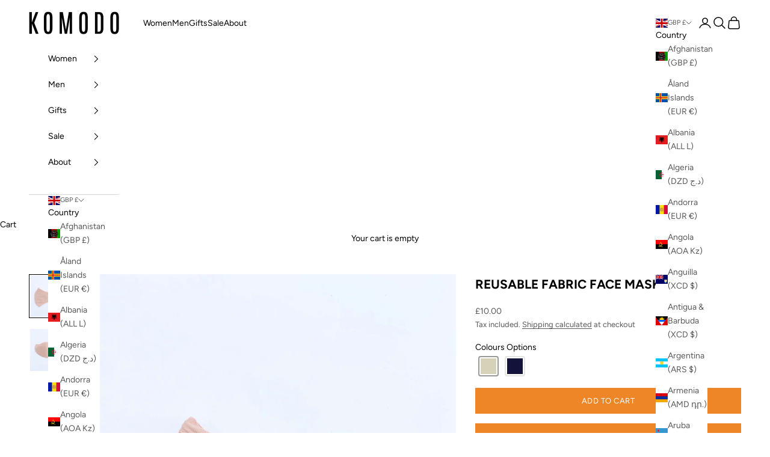

--- FILE ---
content_type: application/javascript
request_url: https://cdn.salesfire.co.uk/code/shopify/8634804.js
body_size: 5500
content:
if(window.__sf){window.console&&console.log('Salesfire is already loaded!');}
window.__sf=window.__sf||(function(){var config={"debug":false,"site":{"uuid":"02b7dfac-c096-4c55-af3a-bb8effa75f16","domain":"komodo.co.uk","version":null},"tracking":{"type":"snowplow","collector":"thrift","namespace":"sfanalytics","endpoint":"live.smartmetrics.co.uk","tracking_id":"02b7dfac-c096-4c55-af3a-bb8effa75f16","industry":"1cadfa90-b79d-4ac7-ae94-208d0a5f58a4","listeners":[]},"emails":{"endpoint":"https:\/\/hit.salesfire.co.uk\/emails"},"splittests":{"endpoint":"https:\/\/hit.salesfire.co.uk\/tests"},"geo":{"endpoint":"https:\/\/hit.salesfire.co.uk\/geo"},"data":{"endpoint":"https:\/\/hit.salesfire.co.uk\/data"},"settings":{"display_in_iframes":false,"voucher_page":null},"basket":{"detectors":[{"type":"selector","pattern":"","decimal":".","selector":".cart-container > .cart_content > form > ul > .cart_subtotal > span > span .money"}]},"chat":{"enabled":true},"digi":{"enabled":true},"campaigns":[{"uuid":"121cf63c-8cfe-431e-9682-9823d267d12e","show_after":false,"impression_tracking":null,"voucher_code":null,"voucher_code_expires_days":2,"tracking_url":null,"tracking_pixel":null,"html":"<head><style type=\"text\/css\">@media screen and (min-width: 1024px) and (max-width: 1099px){.fullscreen-overlay__title{font-size:60px !important}.fullscreen-overlay__subtitle{font-size:40px !important}.fullscreen-overlay__subtitle--smaller{font-size:30px !important}.fullscreen-overlay__text{font-size:16px !important}}@media screen and (min-width: 1100px){.fullscreen-overlay__content{padding-left:70px !important}.fullscreen-overlay__logo,.fullscreen-overlay__terms{left:70px !important}}@media screen and (min-width: 1400px){.fullscreen-overlay__content{padding-left:100px !important}.fullscreen-overlay__logo,.fullscreen-overlay__terms{left:100px !important}}@media screen and (min-width: 1600px){.fullscreen-overlay__content{padding-left:150px !important}.fullscreen-overlay__logo,.fullscreen-overlay__terms{left:150px !important}}<\/style><\/head><body data-new-gr-c-s-check-loaded=\"14.1149.0\" data-gr-ext-installed=\"\"><link rel=\"preload\" data-rel=\"stylesheet\" href=\"https:\/\/fonts.googleapis.com\/css?family=Lato:400|Arimo:400|EB+Garamond:700,400\"><style type=\"text\/css\">body{font-family:'&#039;Lato&#039;, sans-serif';border:none;margin:0;padding:0}*,*:before,*:after{box-sizing:border-box}a,button{transition:filter .3s ease}a:hover,button:hover{filter:brightness(120%);cursor:pointer}<\/style><div style=\"background:rgba(0, 0, 0, .6);bottom:0;left:0;position:fixed;right:0;top:0\" data-trigger=\"dismiss.backdrops\"><\/div><div style=\"display:table;height:100%;padding:0px;position:fixed;width:100%;vertical-align:middle\" data-trigger=\"dismiss.backdrops\"><div style=\"display:table-cell;vertical-align:middle\"><div style=\"background:url(&quot;https:\/\/cdn.salesfire.co.uk\/media\/ac8ead3d-dba1-4e3d-833f-ec34f7681024.jpg&quot;) 50% 50% \/ cover no-repeat rgb(0, 0, 0);box-shadow:rgba(0, 0, 0, 0.3) 0px 0px 6px;border:none;border-radius:0px;font-family:Lato, sans-serif;height:100%;margin-left:auto;margin-right:auto;max-width:none;min-width:376px;padding:0px;position:relative;text-align:start;width:100%;display:block;min-height:0px;max-height:none\" data-trigger=\"nothing\" data-show=\"before\" data-sfgui-font-family=\"Lato\"><a data-trigger=\"dismiss.close\" style=\"background:none rgba(0, 0, 0, 0.47);border-radius:100%;box-shadow:none;color:rgb(255, 255, 255);font-family:Arimo;font-size:30px;font-weight:400;display:block;height:32px;line-height:32px;position:absolute;right:23px;text-align:center;top:23px;width:32px;cursor:pointer;min-width:0px;max-width:none;min-height:0px;max-height:none\" data-sfgui-font-family=\"Arimo\" __ob__=\"[object Object]\">\u00d7<\/a><img class=\"fullscreen-overlay__logo \" style=\"max-width:255px;height:auto;position:absolute;top:40px;left:60px;width:auto;min-width:0px;min-height:0px;max-height:none\" src=\"https:\/\/cdn.salesfire.co.uk\/media\/17d9bd23-b9aa-414a-8faa-5ce0c1b3800f.png\" __ob__=\"[object Object]\"><div style=\"letter-spacing:-0.38em;display:table;height:100%;width:100%\"><div class=\"fullscreen-overlay__content \" style=\"display:table-cell;letter-spacing:0;vertical-align:middle;padding:30px 60px;width:60%;height:100%\"><p class=\"fullscreen-overlay__title \" style=\"font-size:63px;line-height:70px;margin:0px auto;font-family:'EB Garamond';font-weight:700;height:auto;width:auto;min-width:0px;max-width:none;min-height:0px;max-height:none;padding:0px;color:rgb(255, 255, 255)\" data-sfgui-font-family=\"EB Garamond\" __ob__=\"[object Object]\">Are You<br> New Here?<\/p><p class=\"fullscreen-overlay__title \" style=\"font-size:49px;margin:20px 0px 0px;text-align:left;font-family:'EB Garamond';height:auto;width:auto;min-width:0px;max-width:none;min-height:0px;max-height:none;font-weight:400;padding:0px;color:rgb(255, 255, 255)\" data-sfgui-font-family=\"EB Garamond\" __ob__=\"[object Object]\">Enjoy&nbsp;<strong>10% Off<\/strong><\/p><p class=\"fullscreen-overlay__subtitle \" style=\"font-size:40px;margin:-5px 0px 35px;text-align:left;font-family:'EB Garamond';height:auto;width:auto;min-width:0px;max-width:none;min-height:0px;max-height:none;font-weight:400;padding:0px;color:rgb(255, 255, 255)\" data-sfgui-font-family=\"EB Garamond\" __ob__=\"[object Object]\">Your First Order<\/p><button data-trigger=\"action.step\" data-step=\"2\" style=\"font-family:'EB Garamond';background:rgb(255, 255, 255);color:rgb(0, 0, 0);border:none;display:inline-block;font-size:17px;font-weight:400;padding:20px 60px;text-align:center;height:auto;width:auto;min-width:0px;max-width:none;min-height:0px;max-height:none;margin:0px auto;border-radius:0px\" data-sfgui-font-family=\"EB Garamond\" __ob__=\"[object Object]\">YES, CONTINUE<\/button><\/div><div style=\"display:inline-block;letter-spacing:0;vertical-align:middle;width:100%\"><div style=\"height:100%\"><\/div><\/div><\/div><\/div><div style=\"background:url(&quot;https:\/\/cdn.salesfire.co.uk\/media\/ac8ead3d-dba1-4e3d-833f-ec34f7681024.jpg&quot;) 50% 50% \/ cover no-repeat rgb(0, 0, 0);box-shadow:rgba(0, 0, 0, 0.3) 0px 0px 6px;border:none;border-radius:0px;display:none;font-family:Lato, sans-serif;height:100%;margin-left:auto;margin-right:auto;max-width:none;min-width:376px;padding:0px;position:relative;text-align:start;width:100%;min-height:0px;max-height:none\" data-trigger=\"nothing\" data-show=\"2\" data-sfgui-font-family=\"Lato\"><a data-trigger=\"dismiss.close\" style=\"background:none rgba(0, 0, 0, 0.5);border-radius:100%;box-shadow:none;color:rgb(255, 255, 255);font-family:Arimo;font-size:30px;font-weight:400;display:block;height:32px;line-height:32px;position:absolute;right:23px;text-align:center;top:23px;width:32px;cursor:pointer;min-width:0px;max-width:none;min-height:0px;max-height:none\" data-sfgui-font-family=\"Arimo\" __ob__=\"[object Object]\">\u00d7<\/a><img class=\"fullscreen-overlay__logo \" style=\"max-width:255px;height:auto;position:absolute;top:40px;left:60px;width:auto;min-width:0px;min-height:0px;max-height:none\" src=\"https:\/\/cdn.salesfire.co.uk\/media\/17d9bd23-b9aa-414a-8faa-5ce0c1b3800f.png\" __ob__=\"[object Object]\"><div style=\"letter-spacing:-0.38em;display:table;height:100%;width:100%\"><div class=\"fullscreen-overlay__content \" style=\"display:table-cell;letter-spacing:0;vertical-align:middle;padding:30px 60px;width:50%;height:100%\"><p class=\"fullscreen-overlay__title \" style=\"font-size:50px;margin:0px;height:auto;width:auto;min-width:0px;max-width:none;min-height:0px;max-height:none;font-family:'EB Garamond';font-weight:700;padding:0px;color:rgb(255, 255, 255)\" data-sfgui-font-family=\"EB Garamond\" __ob__=\"[object Object]\">10% OFF<\/p><p class=\"fullscreen-overlay__subtitle--smaller \" style=\"font-size:38px;line-height:45px;margin:0px;text-align:left;height:auto;width:auto;min-width:0px;max-width:none;min-height:0px;max-height:none;font-family:'EB Garamond';font-weight:400;color:rgb(255, 255, 255)\" data-sfgui-font-family=\"EB Garamond\" __ob__=\"[object Object]\">When You Join Our<br> Mailing List Below<\/p><p class=\"fullscreen-overlay__text \" style=\"font-size:21px;line-height:25px;margin:30px 0px;text-align:left;height:auto;width:auto;min-width:0px;max-width:none;min-height:0px;max-height:none;font-family:'EB Garamond';padding:0px;color:rgb(255, 255, 255)\" data-sfgui-font-family=\"EB Garamond\" __ob__=\"[object Object]\">Enter your email address and we'll send<br> your exclusive <strong>10% off code<\/strong> to your inbox.<\/p><form data-trigger=\"action.step\" data-step=\"4\" data-url=\"[CURRENT_URL]\" style=\"margin:0\" __ob__=\"[object Object]\"><input type=\"email\" name=\"email\" data-validation=\"email\" style=\"font-family:'EB Garamond';background:rgb(255, 255, 255);border:none;box-shadow:none;color:rgb(127, 127, 127);display:block;font-size:17px;font-weight:400;line-height:23px;margin:0px 0px 25px;padding:18px 27px;max-width:515px;width:100%;height:auto;min-width:0px;min-height:0px;max-height:none\" placeholder=\"Enter email address\" data-sfgui-font-family=\"EB Garamond\" __ob__=\"[object Object]\"><button style=\"font-family:'EB Garamond';background:rgb(255, 255, 255);color:rgb(0, 0, 0);border:none;display:inline-block;font-size:17px;font-weight:400;padding:20px 60px;text-align:center;height:auto;width:auto;min-width:0px;max-width:none;min-height:0px;max-height:none;margin:0px auto\" data-sfgui-font-family=\"EB Garamond\" __ob__=\"[object Object]\">SUBMIT<\/button><a data-trigger=\"dismiss\" style=\"font-family:'EB Garamond';margin-left:25px;color:rgb(255, 255, 255);display:inline-block;vertical-align:initial;text-decoration:underline;height:auto;width:auto;min-width:0px;max-width:none;min-height:0px;max-height:none;font-weight:400\" data-sfgui-font-family=\"EB Garamond\" __ob__=\"[object Object]\">Decline offer<\/a><\/form><p class=\"fullscreen-overlay__terms \" style=\"font-size:11px;position:absolute;bottom:25px;left:60px;text-align:left;font-family:'EB Garamond';height:auto;width:auto;min-width:0px;max-width:none;min-height:0px;max-height:none;font-weight:400;color:rgb(255, 255, 255)\" data-sfgui-font-family=\"EB Garamond\" __ob__=\"[object Object]\">To see how we process your data view our <u><a href=\"https:\/\/www.komodo.co.uk\/pages\/privacy-policy\" target=\"_blank\">Privacy Policy<\/a><\/u><\/p><\/div><div style=\"display:inline-block;letter-spacing:0;vertical-align:middle;width:100%\"><div style=\"height:100%\"><\/div><\/div><\/div><\/div><div style=\"background:url(&quot;https:\/\/cdn.salesfire.co.uk\/media\/ac8ead3d-dba1-4e3d-833f-ec34f7681024.jpg&quot;) 50% 50% \/ cover no-repeat rgb(0, 0, 0);box-shadow:rgba(0, 0, 0, 0.3) 0px 0px 6px;border:none;border-radius:0px;display:none;font-family:Lato, sans-serif;height:100%;margin-left:auto;margin-right:auto;max-width:none;min-width:376px;padding:0px;position:relative;text-align:start;width:100%;min-height:0px;max-height:none\" data-trigger=\"nothing\" data-show=\"4\" data-sfgui-font-family=\"Lato\"><a data-trigger=\"dismiss.close\" style=\"background:none rgba(0, 0, 0, 0.5);border-radius:100%;box-shadow:none;color:rgb(255, 255, 255);font-family:Arimo;font-size:30px;font-weight:400;display:block;height:32px;line-height:32px;position:absolute;right:23px;text-align:center;top:23px;width:32px;cursor:pointer;min-width:0px;max-width:none;min-height:0px;max-height:none\" data-sfgui-font-family=\"Arimo\" __ob__=\"[object Object]\">\u00d7<\/a><img class=\"fullscreen-overlay__logo \" style=\"max-width:255px;height:auto;position:absolute;top:40px;left:60px;width:auto;min-width:0px;min-height:0px;max-height:none\" src=\"https:\/\/cdn.salesfire.co.uk\/media\/17d9bd23-b9aa-414a-8faa-5ce0c1b3800f.png\" __ob__=\"[object Object]\"><div style=\"letter-spacing:-0.38em;display:table;height:100%;width:100%\"><div class=\"fullscreen-overlay__content \" style=\"display:table-cell;letter-spacing:0;vertical-align:middle;padding:30px 60px;width:50%;height:100%\"><p class=\"fullscreen-overlay__title \" style=\"font-size:50px;margin:0px;height:auto;width:auto;min-width:0px;max-width:none;min-height:0px;max-height:none;font-family:'EB Garamond';font-weight:700;padding:0px;color:rgb(255, 255, 255)\" __ob__=\"[object Object]\" data-sfgui-font-family=\"EB Garamond\">10% OFF<\/p><p class=\"fullscreen-overlay__subtitle--smaller \" style=\"font-size:38px;line-height:45px;margin:0px;text-align:left;height:auto;width:auto;min-width:0px;max-width:none;min-height:0px;max-height:none;font-family:'EB Garamond';font-weight:400;color:rgb(255, 255, 255)\" __ob__=\"[object Object]\" data-sfgui-font-family=\"EB Garamond\">When You Join Our<br> Mailing List Below<\/p><p class=\"fullscreen-overlay__text \" style=\"font-size:21px;line-height:25px;margin:30px 0px;text-align:left;height:auto;width:auto;min-width:0px;max-width:none;min-height:0px;max-height:none;font-family:'EB Garamond';padding:0px;color:rgb(255, 255, 255)\" data-sfgui-font-family=\"EB Garamond\" __ob__=\"[object Object]\">Enter your mobile number and we'll send<br> your exclusive <strong>10% off code<\/strong> to your inbox.<\/p><form data-trigger=\"action.step\" data-step=\"5\" data-url=\"[CURRENT_URL]\" style=\"margin:0\" __ob__=\"[object Object]\"><input type=\"tel\" name=\"mobile_number\" data-validation=\"phone\" style=\"font-family:'EB Garamond';background:rgb(255, 255, 255);border:none;box-shadow:none;color:rgb(127, 127, 127);display:block;font-size:17px;font-weight:400;line-height:23px;margin:0px 0px 25px;padding:18px 27px;max-width:515px;width:100%;height:auto;min-width:0px;min-height:0px;max-height:none\" placeholder=\"(+44) Enter mobile number\" data-sfgui-font-family=\"EB Garamond\" __ob__=\"[object Object]\" data-type=\"phone\" autocomplete=\"tel\"><button style=\"font-family:'EB Garamond';background:rgb(255, 255, 255);color:rgb(0, 0, 0);border:none;display:inline-block;font-size:17px;font-weight:400;padding:20px 60px;text-align:center;height:auto;width:auto;min-width:0px;max-width:none;min-height:0px;max-height:none;margin:0px auto\" data-sfgui-font-family=\"EB Garamond\" __ob__=\"[object Object]\">SUBMIT<\/button><a data-trigger=\"action.step\" style=\"font-family:'EB Garamond';margin-left:25px;color:rgb(255, 255, 255);display:inline-block;vertical-align:initial;text-decoration:underline;height:auto;width:auto;min-width:0px;max-width:none;min-height:0px;max-height:none;font-weight:400\" data-sfgui-font-family=\"EB Garamond\" __ob__=\"[object Object]\" data-url=\"[CURRENT_URL]\" data-step=\"5\">Decline offer<\/a><\/form><p class=\"fullscreen-overlay__terms \" style=\"font-size:11px;position:absolute;bottom:25px;left:60px;text-align:left;font-family:'EB Garamond';height:auto;width:auto;min-width:0px;max-width:none;min-height:0px;max-height:none;font-weight:400;color:rgb(255, 255, 255)\" data-sfgui-font-family=\"EB Garamond\" __ob__=\"[object Object]\">To see how we process your data view our <a href=\"https:\/\/www.komodo.co.uk\/pages\/privacy-policy\" style=\"color:inherit\" target=\"_blank\"><u>Privacy Policy<\/u><\/a><\/p><\/div><div style=\"display:inline-block;letter-spacing:0;vertical-align:middle;width:100%\"><div style=\"height:100%\"><\/div><\/div><\/div><\/div><div style=\"background:url(&quot;https:\/\/cdn.salesfire.co.uk\/media\/ac8ead3d-dba1-4e3d-833f-ec34f7681024.jpg&quot;) 50% 50% \/ cover no-repeat rgb(0, 0, 0);box-shadow:rgba(0, 0, 0, 0.3) 0px 0px 6px;border:none;border-radius:0px;display:none;font-family:Lato, sans-serif;height:100%;margin-left:auto;margin-right:auto;max-width:none;min-width:376px;padding:0px;position:relative;text-align:start;width:100%;min-height:0px;max-height:none\" data-trigger=\"nothing\" data-show=\"5\" data-sfgui-font-family=\"Lato\"><a data-trigger=\"dismiss.close\" style=\"background:none rgba(0, 0, 0, 0.5);border-radius:100%;box-shadow:none;color:rgb(255, 255, 255);font-family:Arimo;font-size:30px;font-weight:400;display:block;height:32px;line-height:32px;position:absolute;right:23px;text-align:center;top:23px;width:32px;cursor:pointer;min-width:0px;max-width:none;min-height:0px;max-height:none\" data-sfgui-font-family=\"Arimo\" __ob__=\"[object Object]\">\u00d7<\/a><img class=\"fullscreen-overlay__logo \" style=\"max-width:255px;height:auto;position:absolute;top:40px;left:60px;width:auto;min-width:0px;min-height:0px;max-height:none\" src=\"https:\/\/cdn.salesfire.co.uk\/media\/17d9bd23-b9aa-414a-8faa-5ce0c1b3800f.png\" __ob__=\"[object Object]\"><div style=\"letter-spacing:-0.38em;display:table;height:100%;width:100%\"><div class=\"fullscreen-overlay__content \" style=\"display:table-cell;letter-spacing:0;vertical-align:middle;padding:30px 60px;width:50%;height:100%\"><p class=\"fullscreen-overlay__title \" style=\"color:rgb(255, 255, 255);font-size:80px;margin:0px auto 10px;height:auto;width:auto;min-width:0px;max-width:none;min-height:0px;max-height:none;font-family:'EB Garamond';font-weight:700;padding:0px\" __ob__=\"[object Object]\" data-sfgui-font-family=\"EB Garamond\">Thank You<\/p><p class=\"fullscreen-overlay__text \" style=\"font-size:25px;line-height:25px;margin:0px 0px 35px;text-align:left;font-family:'EB Garamond';height:auto;width:auto;min-width:0px;max-width:none;min-height:0px;max-height:none;font-weight:400;padding:0px;color:rgb(255, 255, 255)\" data-sfgui-font-family=\"EB Garamond\" __ob__=\"[object Object]\">ENJOY 10% OFF YOUR FIRST ORDER<\/p><button data-trigger=\"nothing\" style=\"font-family:'EB Garamond';background:rgb(255, 255, 255);color:rgb(0, 0, 0);border:3px solid rgba(0, 0, 0, 0);display:inline-block;font-size:17px;font-weight:400;padding:20px 60px;text-align:center;height:auto;width:auto;min-width:0px;max-width:none;min-height:0px;max-height:none;margin:0px auto\" data-sfgui-font-family=\"EB Garamond\" __ob__=\"[object Object]\" data-url=\"[CURRENT_URL]\"><strong>HELLO10<\/strong><\/button><div style=\"display:inline-block;letter-spacing:0;min-height:30px\" class=\" sfgui-can-have-children sfgui-editable \"><\/div><button data-trigger=\"action.url\" class=\" sfgui-editable \" style=\"height:71px;width:186px;min-width:0px;max-width:none;min-height:0px;max-height:none;font-family:'EB Garamond';position:relative;top:80px;right:auto;bottom:auto;left:-190px;z-index:9;border-radius:0px;font-size:17px;border:1.875px outset rgba(118, 118, 118, 0)\" data-url=\"[CURRENT_URL]\" __ob__=\"[object Object]\" data-sfgui-font-family=\"EB Garamond\">CONTINUE SHOPPING<\/button><\/div><div style=\"display:inline-block;letter-spacing:0;vertical-align:middle;width:100%\"><div style=\"height:100%\"><\/div><\/div><\/div><\/div><\/div><\/div><grammarly-desktop-integration data-grammarly-shadow-root=\"true\"><\/grammarly-desktop-integration><\/body>","test":null,"rules":[{"type":"frequency","properties":{"reset":30,"reset_unit":"days","per_user":2,"per_session":1,"group":"individual"}},{"type":"trigger_immediate","properties":{"enabled":1}},{"type":"behaviour","properties":{"context":"site","min_seconds":3,"min_pages":2}},{"type":"devices","properties":{"devices":["desktop"]}},{"type":"visitor_types","properties":{"types":["new"]}}],"digi_campaign_uuid":"8ea6a7a3-8166-454a-a4b8-1f53e9eb6ffa"},{"uuid":"dd0aa455-da12-43f8-a8aa-f5e03d756207","show_after":false,"impression_tracking":null,"voucher_code":null,"voucher_code_expires_days":2,"tracking_url":null,"tracking_pixel":null,"html":"<head><style type=\"text\/css\">@media screen and (min-width: 1024px) and (max-width: 1099px){.fullscreen-overlay__title{font-size:60px !important}.fullscreen-overlay__subtitle{font-size:40px !important}.fullscreen-overlay__subtitle--smaller{font-size:30px !important}.fullscreen-overlay__text{font-size:16px !important}}@media screen and (min-width: 1100px){.fullscreen-overlay__content{padding-left:70px !important}.fullscreen-overlay__logo,.fullscreen-overlay__terms{left:70px !important}}@media screen and (min-width: 1400px){.fullscreen-overlay__content{padding-left:100px !important}.fullscreen-overlay__logo,.fullscreen-overlay__terms{left:100px !important}}@media screen and (min-width: 1600px){.fullscreen-overlay__content{padding-left:150px !important}.fullscreen-overlay__logo,.fullscreen-overlay__terms{left:150px !important}}<\/style><\/head><body data-new-gr-c-s-check-loaded=\"14.1149.0\" data-gr-ext-installed=\"\"><link rel=\"preload\" data-rel=\"stylesheet\" href=\"https:\/\/fonts.googleapis.com\/css?family=Lato:400|Arimo:400|EB+Garamond:700,400\"><style type=\"text\/css\">body{font-family:'&#039;Lato&#039;, sans-serif';border:none;margin:0;padding:0}*,*:before,*:after{box-sizing:border-box}a,button{transition:filter .3s ease}a:hover,button:hover{filter:brightness(120%);cursor:pointer}<\/style><div style=\"background:rgba(0, 0, 0, .6);bottom:0;left:0;position:fixed;right:0;top:0\" data-trigger=\"dismiss.backdrops\"><\/div><div style=\"display:table;height:100%;padding:0px;position:fixed;width:100%;vertical-align:middle\" data-trigger=\"dismiss.backdrops\"><div style=\"display:table-cell;vertical-align:middle\"><div style=\"background:url(&quot;https:\/\/cdn.salesfire.co.uk\/media\/ac8ead3d-dba1-4e3d-833f-ec34f7681024.jpg&quot;) 50% 50% \/ cover no-repeat rgb(0, 0, 0);box-shadow:rgba(0, 0, 0, 0.3) 0px 0px 6px;border:none;border-radius:0px;font-family:Lato, sans-serif;height:100%;margin-left:auto;margin-right:auto;max-width:none;min-width:376px;padding:0px;position:relative;text-align:start;width:100%;display:block;min-height:0px;max-height:none\" data-trigger=\"nothing\" data-show=\"before\" data-sfgui-font-family=\"Lato\"><a data-trigger=\"dismiss.close\" style=\"background:none rgba(0, 0, 0, 0.47);border-radius:100%;box-shadow:none;color:rgb(255, 255, 255);font-family:Arimo;font-size:30px;font-weight:400;display:block;height:32px;line-height:32px;position:absolute;right:23px;text-align:center;top:23px;width:32px;cursor:pointer;min-width:0px;max-width:none;min-height:0px;max-height:none\" data-sfgui-font-family=\"Arimo\" __ob__=\"[object Object]\">\u00d7<\/a><img class=\"fullscreen-overlay__logo \" style=\"max-width:255px;height:auto;position:absolute;top:40px;left:60px;width:auto;min-width:0px;min-height:0px;max-height:none\" src=\"https:\/\/cdn.salesfire.co.uk\/media\/17d9bd23-b9aa-414a-8faa-5ce0c1b3800f.png\" __ob__=\"[object Object]\"><div style=\"letter-spacing:-0.38em;display:table;height:100%;width:100%\"><div class=\"fullscreen-overlay__content \" style=\"display:table-cell;letter-spacing:0;vertical-align:middle;padding:30px 60px;width:60%;height:100%\"><p class=\"fullscreen-overlay__title \" style=\"font-size:63px;line-height:70px;margin:0px auto;font-family:'EB Garamond';font-weight:700;height:auto;width:auto;min-width:0px;max-width:none;min-height:0px;max-height:none;padding:0px;color:rgb(255, 255, 255)\" data-sfgui-font-family=\"EB Garamond\" __ob__=\"[object Object]\">Are You<br> New Here?<\/p><p class=\"fullscreen-overlay__title \" style=\"font-size:49px;margin:20px 0px 0px;text-align:left;font-family:'EB Garamond';height:auto;width:auto;min-width:0px;max-width:none;min-height:0px;max-height:none;font-weight:400;padding:0px;color:rgb(255, 255, 255)\" data-sfgui-font-family=\"EB Garamond\" __ob__=\"[object Object]\">Enjoy&nbsp;<strong>10% Off<\/strong><\/p><p class=\"fullscreen-overlay__subtitle \" style=\"font-size:40px;margin:-5px 0px 35px;text-align:left;font-family:'EB Garamond';height:auto;width:auto;min-width:0px;max-width:none;min-height:0px;max-height:none;font-weight:400;padding:0px;color:rgb(255, 255, 255)\" data-sfgui-font-family=\"EB Garamond\" __ob__=\"[object Object]\">Your First Order<\/p><button data-trigger=\"action.step\" data-step=\"2\" style=\"font-family:'EB Garamond';background:rgb(255, 255, 255);color:rgb(0, 0, 0);border:none;display:inline-block;font-size:17px;font-weight:400;padding:20px 60px;text-align:center;height:auto;width:auto;min-width:0px;max-width:none;min-height:0px;max-height:none;margin:0px auto;border-radius:0px\" data-sfgui-font-family=\"EB Garamond\" __ob__=\"[object Object]\">YES, CONTINUE<\/button><\/div><div style=\"display:inline-block;letter-spacing:0;vertical-align:middle;width:100%\"><div style=\"height:100%\"><\/div><\/div><\/div><\/div><div style=\"background:url(&quot;https:\/\/cdn.salesfire.co.uk\/media\/ac8ead3d-dba1-4e3d-833f-ec34f7681024.jpg&quot;) 50% 50% \/ cover no-repeat rgb(0, 0, 0);box-shadow:rgba(0, 0, 0, 0.3) 0px 0px 6px;border:none;border-radius:0px;display:none;font-family:Lato, sans-serif;height:100%;margin-left:auto;margin-right:auto;max-width:none;min-width:376px;padding:0px;position:relative;text-align:start;width:100%;min-height:0px;max-height:none\" data-trigger=\"nothing\" data-show=\"2\" data-sfgui-font-family=\"Lato\"><a data-trigger=\"dismiss.close\" style=\"background:none rgba(0, 0, 0, 0.5);border-radius:100%;box-shadow:none;color:rgb(255, 255, 255);font-family:Arimo;font-size:30px;font-weight:400;display:block;height:32px;line-height:32px;position:absolute;right:23px;text-align:center;top:23px;width:32px;cursor:pointer;min-width:0px;max-width:none;min-height:0px;max-height:none\" data-sfgui-font-family=\"Arimo\" __ob__=\"[object Object]\">\u00d7<\/a><img class=\"fullscreen-overlay__logo \" style=\"max-width:255px;height:auto;position:absolute;top:40px;left:60px;width:auto;min-width:0px;min-height:0px;max-height:none\" src=\"https:\/\/cdn.salesfire.co.uk\/media\/17d9bd23-b9aa-414a-8faa-5ce0c1b3800f.png\" __ob__=\"[object Object]\"><div style=\"letter-spacing:-0.38em;display:table;height:100%;width:100%\"><div class=\"fullscreen-overlay__content \" style=\"display:table-cell;letter-spacing:0;vertical-align:middle;padding:30px 60px;width:50%;height:100%\"><p class=\"fullscreen-overlay__title \" style=\"font-size:50px;margin:0px;height:auto;width:auto;min-width:0px;max-width:none;min-height:0px;max-height:none;font-family:'EB Garamond';font-weight:700;padding:0px;color:rgb(255, 255, 255)\" data-sfgui-font-family=\"EB Garamond\" __ob__=\"[object Object]\">10% OFF<\/p><p class=\"fullscreen-overlay__subtitle--smaller \" style=\"font-size:38px;line-height:45px;margin:0px;text-align:left;height:auto;width:auto;min-width:0px;max-width:none;min-height:0px;max-height:none;font-family:'EB Garamond';font-weight:400;color:rgb(255, 255, 255)\" data-sfgui-font-family=\"EB Garamond\" __ob__=\"[object Object]\">When You Join Our<br> Mailing List Below<\/p><p class=\"fullscreen-overlay__text \" style=\"font-size:21px;line-height:25px;margin:30px 0px;text-align:left;height:auto;width:auto;min-width:0px;max-width:none;min-height:0px;max-height:none;font-family:'EB Garamond';padding:0px;color:rgb(255, 255, 255)\" data-sfgui-font-family=\"EB Garamond\" __ob__=\"[object Object]\">Enter your email address and we'll send<br> your exclusive <strong>10% off code<\/strong> to your inbox.<\/p><form data-trigger=\"action.step\" data-step=\"4\" data-url=\"[CURRENT_URL]\" style=\"margin:0\" __ob__=\"[object Object]\"><input type=\"email\" name=\"email\" data-validation=\"email\" style=\"font-family:'EB Garamond';background:rgb(255, 255, 255);border:none;box-shadow:none;color:rgb(127, 127, 127);display:block;font-size:17px;font-weight:400;line-height:23px;margin:0px 0px 25px;padding:18px 27px;max-width:515px;width:100%;height:auto;min-width:0px;min-height:0px;max-height:none\" placeholder=\"Enter email address\" data-sfgui-font-family=\"EB Garamond\" __ob__=\"[object Object]\"><button style=\"font-family:'EB Garamond';background:rgb(255, 255, 255);color:rgb(0, 0, 0);border:none;display:inline-block;font-size:17px;font-weight:400;padding:20px 60px;text-align:center;height:auto;width:auto;min-width:0px;max-width:none;min-height:0px;max-height:none;margin:0px auto\" data-sfgui-font-family=\"EB Garamond\" __ob__=\"[object Object]\">SUBMIT<\/button><a data-trigger=\"dismiss\" style=\"font-family:'EB Garamond';margin-left:25px;color:rgb(255, 255, 255);display:inline-block;vertical-align:initial;text-decoration:underline;height:auto;width:auto;min-width:0px;max-width:none;min-height:0px;max-height:none;font-weight:400\" data-sfgui-font-family=\"EB Garamond\" __ob__=\"[object Object]\">Decline offer<\/a><\/form><p class=\"fullscreen-overlay__terms \" style=\"font-size:11px;position:absolute;bottom:25px;left:60px;text-align:left;font-family:'EB Garamond';height:auto;width:auto;min-width:0px;max-width:none;min-height:0px;max-height:none;font-weight:400;color:rgb(255, 255, 255)\" data-sfgui-font-family=\"EB Garamond\" __ob__=\"[object Object]\">To see how we process your data view our <u><a href=\"https:\/\/www.komodo.co.uk\/pages\/privacy-policy\" target=\"_blank\">Privacy Policy<\/a><\/u><\/p><\/div><div style=\"display:inline-block;letter-spacing:0;vertical-align:middle;width:100%\"><div style=\"height:100%\"><\/div><\/div><\/div><\/div><div style=\"background:url(&quot;https:\/\/cdn.salesfire.co.uk\/media\/ac8ead3d-dba1-4e3d-833f-ec34f7681024.jpg&quot;) 50% 50% \/ cover no-repeat rgb(0, 0, 0);box-shadow:rgba(0, 0, 0, 0.3) 0px 0px 6px;border:none;border-radius:0px;display:none;font-family:Lato, sans-serif;height:100%;margin-left:auto;margin-right:auto;max-width:none;min-width:376px;padding:0px;position:relative;text-align:start;width:100%;min-height:0px;max-height:none\" data-trigger=\"nothing\" data-show=\"4\" data-sfgui-font-family=\"Lato\"><a data-trigger=\"dismiss.close\" style=\"background:none rgba(0, 0, 0, 0.5);border-radius:100%;box-shadow:none;color:rgb(255, 255, 255);font-family:Arimo;font-size:30px;font-weight:400;display:block;height:32px;line-height:32px;position:absolute;right:23px;text-align:center;top:23px;width:32px;cursor:pointer;min-width:0px;max-width:none;min-height:0px;max-height:none\" data-sfgui-font-family=\"Arimo\" __ob__=\"[object Object]\">\u00d7<\/a><img class=\"fullscreen-overlay__logo \" style=\"max-width:255px;height:auto;position:absolute;top:40px;left:60px;width:auto;min-width:0px;min-height:0px;max-height:none\" src=\"https:\/\/cdn.salesfire.co.uk\/media\/17d9bd23-b9aa-414a-8faa-5ce0c1b3800f.png\" __ob__=\"[object Object]\"><div style=\"letter-spacing:-0.38em;display:table;height:100%;width:100%\"><div class=\"fullscreen-overlay__content \" style=\"display:table-cell;letter-spacing:0;vertical-align:middle;padding:30px 60px;width:50%;height:100%\"><p class=\"fullscreen-overlay__title \" style=\"font-size:50px;margin:0px;height:auto;width:auto;min-width:0px;max-width:none;min-height:0px;max-height:none;font-family:'EB Garamond';font-weight:700;padding:0px;color:rgb(255, 255, 255)\" __ob__=\"[object Object]\" data-sfgui-font-family=\"EB Garamond\">10% OFF<\/p><p class=\"fullscreen-overlay__subtitle--smaller \" style=\"font-size:38px;line-height:45px;margin:0px;text-align:left;height:auto;width:auto;min-width:0px;max-width:none;min-height:0px;max-height:none;font-family:'EB Garamond';font-weight:400;color:rgb(255, 255, 255)\" __ob__=\"[object Object]\" data-sfgui-font-family=\"EB Garamond\">When You Join Our<br> Mailing List Below<\/p><p class=\"fullscreen-overlay__text \" style=\"font-size:21px;line-height:25px;margin:30px 0px;text-align:left;height:auto;width:auto;min-width:0px;max-width:none;min-height:0px;max-height:none;font-family:'EB Garamond';padding:0px;color:rgb(255, 255, 255)\" data-sfgui-font-family=\"EB Garamond\" __ob__=\"[object Object]\">Enter your mobile number and we'll send<br> your exclusive <strong>10% off code<\/strong> to your inbox.<\/p><form data-trigger=\"action.step\" data-step=\"5\" data-url=\"[CURRENT_URL]\" style=\"margin:0\" __ob__=\"[object Object]\"><input type=\"tel\" name=\"mobile_number\" data-validation=\"phone\" style=\"font-family:'EB Garamond';background:rgb(255, 255, 255);border:none;box-shadow:none;color:rgb(127, 127, 127);display:block;font-size:17px;font-weight:400;line-height:23px;margin:0px 0px 25px;padding:18px 27px;max-width:515px;width:100%;height:auto;min-width:0px;min-height:0px;max-height:none\" placeholder=\"(+44) Enter mobile number\" data-sfgui-font-family=\"EB Garamond\" __ob__=\"[object Object]\" data-type=\"phone\" autocomplete=\"tel\"><button style=\"font-family:'EB Garamond';background:rgb(255, 255, 255);color:rgb(0, 0, 0);border:none;display:inline-block;font-size:17px;font-weight:400;padding:20px 60px;text-align:center;height:auto;width:auto;min-width:0px;max-width:none;min-height:0px;max-height:none;margin:0px auto\" data-sfgui-font-family=\"EB Garamond\" __ob__=\"[object Object]\">SUBMIT<\/button><a data-trigger=\"action.step\" style=\"font-family:'EB Garamond';margin-left:25px;color:rgb(255, 255, 255);display:inline-block;vertical-align:initial;text-decoration:underline;height:auto;width:auto;min-width:0px;max-width:none;min-height:0px;max-height:none;font-weight:400\" data-sfgui-font-family=\"EB Garamond\" __ob__=\"[object Object]\" data-url=\"[CURRENT_URL]\" data-step=\"5\">Decline offer<\/a><\/form><p class=\"fullscreen-overlay__terms \" style=\"font-size:11px;position:absolute;bottom:25px;left:60px;text-align:left;font-family:'EB Garamond';height:auto;width:auto;min-width:0px;max-width:none;min-height:0px;max-height:none;font-weight:400;color:rgb(255, 255, 255)\" data-sfgui-font-family=\"EB Garamond\" __ob__=\"[object Object]\">To see how we process your data view our <a href=\"https:\/\/www.komodo.co.uk\/pages\/privacy-policy\" style=\"color:inherit\" target=\"_blank\"><u>Privacy Policy<\/u><\/a><\/p><\/div><div style=\"display:inline-block;letter-spacing:0;vertical-align:middle;width:100%\"><div style=\"height:100%\"><\/div><\/div><\/div><\/div><div style=\"background:url(&quot;https:\/\/cdn.salesfire.co.uk\/media\/ac8ead3d-dba1-4e3d-833f-ec34f7681024.jpg&quot;) 50% 50% \/ cover no-repeat rgb(0, 0, 0);box-shadow:rgba(0, 0, 0, 0.3) 0px 0px 6px;border:none;border-radius:0px;display:none;font-family:Lato, sans-serif;height:100%;margin-left:auto;margin-right:auto;max-width:none;min-width:376px;padding:0px;position:relative;text-align:start;width:100%;min-height:0px;max-height:none\" data-trigger=\"nothing\" data-show=\"5\" data-sfgui-font-family=\"Lato\"><a data-trigger=\"dismiss.close\" style=\"background:none rgba(0, 0, 0, 0.5);border-radius:100%;box-shadow:none;color:rgb(255, 255, 255);font-family:Arimo;font-size:30px;font-weight:400;display:block;height:32px;line-height:32px;position:absolute;right:23px;text-align:center;top:23px;width:32px;cursor:pointer;min-width:0px;max-width:none;min-height:0px;max-height:none\" data-sfgui-font-family=\"Arimo\" __ob__=\"[object Object]\">\u00d7<\/a><img class=\"fullscreen-overlay__logo \" style=\"max-width:255px;height:auto;position:absolute;top:40px;left:60px;width:auto;min-width:0px;min-height:0px;max-height:none\" src=\"https:\/\/cdn.salesfire.co.uk\/media\/17d9bd23-b9aa-414a-8faa-5ce0c1b3800f.png\" __ob__=\"[object Object]\"><div style=\"letter-spacing:-0.38em;display:table;height:100%;width:100%\"><div class=\"fullscreen-overlay__content \" style=\"display:table-cell;letter-spacing:0;vertical-align:middle;padding:30px 60px;width:50%;height:100%\"><p class=\"fullscreen-overlay__title \" style=\"color:rgb(255, 255, 255);font-size:80px;margin:0px auto 10px;height:auto;width:auto;min-width:0px;max-width:none;min-height:0px;max-height:none;font-family:'EB Garamond';font-weight:700;padding:0px\" __ob__=\"[object Object]\" data-sfgui-font-family=\"EB Garamond\">Thank You<\/p><p class=\"fullscreen-overlay__text \" style=\"font-size:25px;line-height:25px;margin:0px 0px 35px;text-align:left;font-family:'EB Garamond';height:auto;width:auto;min-width:0px;max-width:none;min-height:0px;max-height:none;font-weight:400;padding:0px;color:rgb(255, 255, 255)\" data-sfgui-font-family=\"EB Garamond\" __ob__=\"[object Object]\">ENJOY 10% OFF YOUR FIRST ORDER<\/p><button data-trigger=\"nothing\" style=\"font-family:'EB Garamond';background:rgb(255, 255, 255);color:rgb(0, 0, 0);border:3px solid rgba(0, 0, 0, 0);display:inline-block;font-size:17px;font-weight:400;padding:20px 60px;text-align:center;height:auto;width:auto;min-width:0px;max-width:none;min-height:0px;max-height:none;margin:0px auto\" data-sfgui-font-family=\"EB Garamond\" __ob__=\"[object Object]\" data-url=\"[CURRENT_URL]\">HELLO10<\/button><div style=\"display:inline-block;letter-spacing:0;min-height:30px\" class=\" sfgui-can-have-children sfgui-editable \"><\/div><button data-trigger=\"action.url\" class=\" sfgui-editable \" style=\"height:71px;width:186px;min-width:0px;max-width:none;min-height:0px;max-height:none;font-family:'EB Garamond';position:relative;top:80px;right:auto;bottom:auto;left:-190px;z-index:9;border-radius:0px;font-size:17px;border:1.875px outset rgba(118, 118, 118, 0)\" data-url=\"[CURRENT_URL]\" __ob__=\"[object Object]\" data-sfgui-font-family=\"EB Garamond\">CONTINUE SHOPPING<\/button><\/div><div style=\"display:inline-block;letter-spacing:0;vertical-align:middle;width:100%\"><div style=\"height:100%\"><\/div><\/div><\/div><\/div><\/div><\/div><grammarly-desktop-integration data-grammarly-shadow-root=\"true\"><\/grammarly-desktop-integration><\/body>","test":null,"rules":[{"type":"frequency","properties":{"reset":30,"reset_unit":"days","per_user":2,"per_session":1,"group":"individual"}},{"type":"trigger_immediate","properties":{"enabled":1}},{"type":"behaviour","properties":{"context":"site","min_seconds":3,"min_pages":2}},{"type":"devices","properties":{"devices":["desktop"]}},{"type":"visitor_types","properties":{"types":["new"]}},{"type":"countries","properties":{"type":"blacklist","countries":["GB"]}}]}],"recommendations":{"units":[{"uuid":"08dc153c-c61e-4f5c-b925-71713343ab9e","campaign_uuid":"9e268d0b-1632-4784-93fa-97bf307ee2bf","type":"onsite","selector":".product-recommendations > .recommended-products--grid","selector_action":"replace","rules":[{"type":"filter_out_of_stock","properties":{"enabled":1}}]},{"uuid":"d66031af-facb-4fb3-be3a-cd654142b776","campaign_uuid":"36e3a85a-99a0-4d26-b6ab-ba525369f29c","type":"onsite","selector":".cart__wrapper.is-flex.is-flex-wrap","selector_action":"after","rules":[{"type":"filter_out_of_stock","properties":{"enabled":1}},{"type":"urls","properties":{"groups":[[{"type":"include.exact","pattern":"\/cart"}]],"type":"whitelist"}}]},{"uuid":"02fecc8c-1c55-48e8-8fa0-9726bba55762","campaign_uuid":"d6afaa2a-85c8-4923-8d9d-bae585e8ff57","type":"onsite","selector":"div#shopify-section-collection-template","selector_action":"after","rules":[{"type":"filter_out_of_stock","properties":{"enabled":1}}]},{"uuid":"e699334f-4780-4292-b0ac-a61999d27e2d","campaign_uuid":"e25c90ff-c749-4474-9cf8-fe4560400afc","type":"digi","selector_action":"replace","rules":[{"type":"filter_out_of_stock","properties":{"enabled":1}}]},{"uuid":"cc1c96d7-9ae7-4048-8da6-942953a8ee2f","campaign_uuid":"dd210540-a444-4981-9b55-1c190817e991","type":"email","selector_action":"replace","rules":[{"type":"filter_out_of_stock","properties":{"enabled":1}}]},{"uuid":"4c7b32c0-afd9-40e4-bc25-fe40b5fbd2f7","campaign_uuid":"ed5e2841-781d-4106-9084-1a162441824f","type":"email","selector_action":"replace","rules":[{"type":"filter_out_of_stock","properties":{"enabled":1}}]},{"uuid":"4765d3f9-ac8a-4d9d-b0df-e073dfc0f6e1","campaign_uuid":"918c6472-94d9-4503-888f-d8630f880b64","type":"email","selector_action":"replace","rules":[{"type":"filter_out_of_stock","properties":{"enabled":1}}]},{"uuid":"57ec287c-689f-4e1d-91fa-e552d24d025c","campaign_uuid":"3ba30af9-fa9f-435f-b3f8-f158c874cb2a","type":"email","selector_action":"replace","rules":[{"type":"filter_out_of_stock","properties":{"enabled":1}}]},{"uuid":"46f07785-0d24-4e95-b11f-d2f35461331e","campaign_uuid":"d50eb1b9-238e-4a26-8c2c-5b65067984fc","type":"email","selector_action":"replace","rules":[{"type":"filter_out_of_stock","properties":{"enabled":1}}]},{"uuid":"0b63f3ab-c013-420c-971d-a97d565567ca","campaign_uuid":"28247ee6-1a90-4a22-8243-67a2fe433425","type":"email","selector_action":"replace","rules":[{"type":"filter_out_of_stock","properties":{"enabled":1}}]},{"uuid":"9996e5dd-302d-4a64-a67f-7792311d9190","campaign_uuid":"f4fb2968-182f-4327-bc1e-f685f7fe688c","type":"email","selector_action":"replace","rules":[{"type":"filter_out_of_stock","properties":{"enabled":1}}]}]},"search":{"enabled":true,"currency":null,"inputs":[{"selector":"input[name=\"q\"]","container_selector":null}],"input_selector":"input[type=\"search\"]","container_selector":null,"config":{"version":"fullscreen","placeholderType":null,"placeholderText":["What are you looking for?"],"font":{"family":"Maven Pro","type":"google","cssName":"Maven Pro","stylesheet":null,"weights":["400","500","600","700","800","900"]},"highlightColor":"rgba(238,134,39,1)","saleColour":"rgba(255,0,0,1)","priceColor":null,"suggestionsShadow":false,"productColumns":2,"imageSearchEnabled":false,"showQuerySuggestions":true,"allowDarkMode":false,"headerSelector":"#shopify-section-header > header.search-enabled--true.is-absolute > div > div.main-nav__wrapper > div","maxWidth":null,"hideBrands":true,"showCategoryFilter":false,"showBrandFilter":false,"showColourFilter":true,"showSizeFilter":true,"showSortFilter":true,"showGenderFilter":true,"showPrice":true,"showPriceSavings":false,"showPriceRRP":true,"showPriceDiscount":true,"showVoiceSearch":true,"showOutOfStockIndicator":false,"customFilters":[],"defaultFormSubmission":false,"navigationDetection":true,"querySpellchecker":true,"queryVersion":"2021-05","saveSearchQuery":true,"offsetThresholdValue":"40","offsetThresholdType":"%","minQueryLength":"0","splitExactResults":false,"weightings":{"title":1.949844599758046,"brand":0,"category":0.32571428571428573,"description":0.9128571428571428,"synonyms":0,"colour":0.4342857142857143,"size":0.1,"gender":0.9928571428571429,"age_group":0.12,"stock_availability":0.07714285714285715,"image_tag":0.1,"product_id":0,"price":0,"keywords":0.02,"purchases":0,"recently_added":0,"full_priced":0,"discounted":0},"filters":{"show_out_of_stock":true}},"weightings":{"title":1.949844599758046,"brand":0,"category":0.32571428571428573,"description":0.9128571428571428,"synonyms":0,"colour":0.4342857142857143,"size":0.1,"gender":0.9928571428571429,"age_group":0.12,"stock_availability":0.07714285714285715,"image_tag":0.1,"product_id":0,"price":0,"keywords":0.02,"purchases":0,"recently_added":0,"full_priced":0,"discounted":0},"filters":{"show_out_of_stock":true},"query_parser_exclusions":[],"filter_labels":{"rating":"Product rating","color":"Color","age_group":"Google: Age Group","condition":"Google: Condition","seller_id":"Seller id","custom_sku":"Custom sku","season_custom_label2":"Season custom label2","product_gender":"Product gender","pattern":"Pattern","brand_type_custom_label1":"Brand type custom label1","date_uploaded":"Date uploaded","in_review":"In review","rejected":"Rejected","alt_tags":"Alt tags","owni_product_sku":"Owni product sku","meta_title":"Meta title","meta_description":"Meta description","image_urls":"Image urls","template_suffix":"Template suffix","custom_gender":"Google: Gender","custom_product":"Google: Custom Product","title_tag":"Title tag","description_tag":"Description tag","product_seo_template":"Product seo template"},"filter_sorts":{"colour":"count:desc","size":"numerical:asc","rating":"count:desc","color":"count:desc","age_group":"count:desc","condition":"count:desc","seller_id":"count:desc","custom_sku":"count:desc","season_custom_label2":"count:desc","product_gender":"count:desc","pattern":"count:desc","brand_type_custom_label1":"count:desc","date_uploaded":"count:desc","in_review":"count:desc","rejected":"count:desc","alt_tags":"count:desc","owni_product_sku":"count:desc","meta_title":"count:desc","meta_description":"count:desc","image_urls":"count:desc","template_suffix":"count:desc","custom_gender":"count:desc","custom_product":"count:desc","title_tag":"count:desc","description_tag":"count:desc","product_seo_template":"count:desc"}}},d=document;function load(url){var s=d.createElement('script');s.async=true;s.src=url;d.head.appendChild(s);};load('https://cdn.salesfire.co.uk/js/app/main1.min.js');(function(p,l,o,w,i,n,g){if(!p[i]){p.GlobalSnowplowNamespace=p.GlobalSnowplowNamespace||[];p.GlobalSnowplowNamespace.push(i);p[i]=function(){(p[i].q=p[i].q||[]).push(arguments)};p[i].q=p[i].q||[];load(w)}}(window,d,"script","//cdn.salesfire.co.uk/sp/3.3.0.js",config.tracking.namespace));return{config:config};})();

--- FILE ---
content_type: text/javascript; charset=utf-8
request_url: https://www.komodo.co.uk/products/reusable-face-fabric-face-mask-navy.js
body_size: 1050
content:
{"id":4704350306401,"title":"REUSABLE FABRIC FACE MASK - NAVY","handle":"reusable-face-fabric-face-mask-navy","description":"\u003cmeta charset=\"utf-8\"\u003e\n\u003ch3\u003ePICK \u0026amp; MIX - Any 3 for £25\u003cbr\u003e\n\u003c\/h3\u003e\n\u003ch4\u003ePACK CONTENTS: 1x Fabric mask + 2x PM2.5 disposable insert filters\u003c\/h4\u003e\n\u003cp\u003eCut from waste fabric. These reusable Linen \/ Viscose blend fabric face masks have adjustable elastic ear loops for comfort and are supplied with 2x PM2.5 disposable respiratory filters that insert to a bamboo jersey pocket on the inside.\u003c\/p\u003e\n\u003cp\u003eReplacement filter inserts can be bought from various online retailers. Be sure to search for \"\u003ca href=\"https:\/\/www.google.com\/search?q=pm2.5+disposable+filters\u0026amp;rlz=1C5CHFA_enGB550GB570\u0026amp;oq=PM2.5+dis\u0026amp;aqs=chrome.2.0j69i57j0l6.11549j0j7\u0026amp;sourceid=chrome\u0026amp;ie=UTF-8\"\u003epm2.5 disposable filters\u003c\/a\u003e\"\u003c\/p\u003e\n\u003cp\u003eAlternatively several \u003cspan\u003estudies suggest making reusable ones from a high count, tightly woven cotton fabric folded a couple of times to be equally effective. Do not use loose knit or jersey.\u003c\/span\u003e\u003c\/p\u003e\n\u003cul\u003e\n\u003cli\u003eLength (top to chin seam) = 11cm \u0026amp; Width = 22cm\u003c\/li\u003e\n\u003cli\u003eOuter: 55% Organic Linen \/ 45% Viscose\u003cbr\u003e\n\u003c\/li\u003e\n\u003cli\u003eLining: 95% Bamboo \/ 5% Spandex\u003c\/li\u003e\n\u003cli\u003eInsert: KN95 grade non-woven respiratory filter\u003c\/li\u003e\n\u003cli\u003e30º Eco Machine Wash (reusable mask)\u003c\/li\u003e\n\u003cli\u003eVegan\u003c\/li\u003e\n\u003c\/ul\u003e\n\u003cul\u003e\u003c\/ul\u003e","published_at":"2021-12-23T14:31:13+00:00","created_at":"2020-07-15T12:15:40+01:00","vendor":"KOMODO","type":"Face Mask","tags":["face-mask","Komodo-Product","NO-DROPSHIP","syncio-hidden","under-25","under-30","under-50"],"price":1000,"price_min":1000,"price_max":1000,"available":true,"price_varies":false,"compare_at_price":null,"compare_at_price_min":0,"compare_at_price_max":0,"compare_at_price_varies":false,"variants":[{"id":32549269799009,"title":"Default Title","option1":"Default Title","option2":null,"option3":null,"sku":"C1-FM-03","requires_shipping":true,"taxable":true,"featured_image":null,"available":true,"name":"REUSABLE FABRIC FACE MASK - NAVY","public_title":null,"options":["Default Title"],"price":1000,"weight":40000,"compare_at_price":null,"inventory_quantity":20,"inventory_management":"shopify","inventory_policy":"deny","barcode":null,"requires_selling_plan":false,"selling_plan_allocations":[]}],"images":["\/\/cdn.shopify.com\/s\/files\/1\/0863\/4804\/products\/navy.jpeg?v=1604941006","\/\/cdn.shopify.com\/s\/files\/1\/0863\/4804\/products\/navyfront.jpeg?v=1604941009"],"featured_image":"\/\/cdn.shopify.com\/s\/files\/1\/0863\/4804\/products\/navy.jpeg?v=1604941006","options":[{"name":"Title","position":1,"values":["Default Title"]}],"url":"\/products\/reusable-face-fabric-face-mask-navy","media":[{"alt":null,"id":8655889793121,"position":1,"preview_image":{"aspect_ratio":0.75,"height":4032,"width":3024,"src":"https:\/\/cdn.shopify.com\/s\/files\/1\/0863\/4804\/products\/navy.jpeg?v=1604941006"},"aspect_ratio":0.75,"height":4032,"media_type":"image","src":"https:\/\/cdn.shopify.com\/s\/files\/1\/0863\/4804\/products\/navy.jpeg?v=1604941006","width":3024},{"alt":null,"id":8655890120801,"position":2,"preview_image":{"aspect_ratio":0.75,"height":4032,"width":3024,"src":"https:\/\/cdn.shopify.com\/s\/files\/1\/0863\/4804\/products\/navyfront.jpeg?v=1604941009"},"aspect_ratio":0.75,"height":4032,"media_type":"image","src":"https:\/\/cdn.shopify.com\/s\/files\/1\/0863\/4804\/products\/navyfront.jpeg?v=1604941009","width":3024}],"requires_selling_plan":false,"selling_plan_groups":[]}

--- FILE ---
content_type: text/javascript; charset=utf-8
request_url: https://www.komodo.co.uk/products/reusable-face-fabric-face-mask-pink.js
body_size: 1533
content:
{"id":4704351453281,"title":"REUSABLE FABRIC FACE MASK - PINK","handle":"reusable-face-fabric-face-mask-pink","description":"\u003cmeta charset=\"utf-8\"\u003e\n\u003ch3\u003ePICK \u0026amp; MIX - Any 3 for £25\u003cbr\u003e\n\u003c\/h3\u003e\n\u003ch4\u003ePACK CONTENTS: 1x Fabric mask + 2x PM2.5 disposable insert filters\u003c\/h4\u003e\n\u003cp\u003eCut from waste fabric. These reusable Linen \/ Viscose blend fabric face masks have adjustable elastic ear loops for comfort and are supplied with 2x PM2.5 disposable respiratory filters that insert to a bamboo jersey pocket on the inside.\u003c\/p\u003e\n\u003cp\u003eReplacement filter inserts can be bought from various online retailers. Be sure to search for \"\u003ca href=\"https:\/\/www.google.com\/search?q=pm2.5+disposable+filters\u0026amp;rlz=1C5CHFA_enGB550GB570\u0026amp;oq=PM2.5+dis\u0026amp;aqs=chrome.2.0j69i57j0l6.11549j0j7\u0026amp;sourceid=chrome\u0026amp;ie=UTF-8\"\u003epm2.5 disposable filters\u003c\/a\u003e\"\u003c\/p\u003e\n\u003cp\u003eAlternatively several \u003cspan\u003estudies suggest making reusable ones from a high count, tightly woven cotton fabric folded a couple of times to be equally effective. Do not use loose knit or jersey.\u003c\/span\u003e\u003c\/p\u003e\n\u003cul\u003e\n\u003cli\u003eLength (top to chin seam) = 11cm \u0026amp; Width = 22cm\u003c\/li\u003e\n\u003cli\u003eOuter: 55% Organic Linen \/ 45% Viscose\u003cbr\u003e\n\u003c\/li\u003e\n\u003cli\u003eLining: 95% Bamboo \/ 5% Spandex\u003c\/li\u003e\n\u003cli\u003eInsert: KN95 grade non-woven respiratory filter\u003c\/li\u003e\n\u003cli\u003e30º Eco Machine Wash (reusable mask)\u003c\/li\u003e\n\u003cli\u003eVegan\u003c\/li\u003e\n\u003c\/ul\u003e\n\u003cul\u003e\u003c\/ul\u003e","published_at":"2025-01-31T14:52:39+00:00","created_at":"2020-07-15T12:16:57+01:00","vendor":"KOMODO","type":"Face Mask","tags":["'--large","face-mask","Komodo-Product","NO-DROPSHIP","syncio-hidden","under-25","under-30","under-50"],"price":1000,"price_min":1000,"price_max":1000,"available":true,"price_varies":false,"compare_at_price":null,"compare_at_price_min":0,"compare_at_price_max":0,"compare_at_price_varies":false,"variants":[{"id":32549277728865,"title":"Default Title","option1":"Default Title","option2":null,"option3":null,"sku":"C1-FM-04","requires_shipping":true,"taxable":true,"featured_image":null,"available":true,"name":"REUSABLE FABRIC FACE MASK - PINK","public_title":null,"options":["Default Title"],"price":1000,"weight":30,"compare_at_price":null,"inventory_quantity":6,"inventory_management":"shopify","inventory_policy":"deny","barcode":null,"requires_selling_plan":false,"selling_plan_allocations":[]}],"images":["\/\/cdn.shopify.com\/s\/files\/1\/0863\/4804\/products\/face-mask-reusable-fabric-face-mask-pink-1.jpg?v=1652111110","\/\/cdn.shopify.com\/s\/files\/1\/0863\/4804\/products\/pinkfront.jpeg?v=1638883211"],"featured_image":"\/\/cdn.shopify.com\/s\/files\/1\/0863\/4804\/products\/face-mask-reusable-fabric-face-mask-pink-1.jpg?v=1652111110","options":[{"name":"Title","position":1,"values":["Default Title"]}],"url":"\/products\/reusable-face-fabric-face-mask-pink","media":[{"alt":"Face Mask - REUSABLE FABRIC FACE MASK - PINK","id":21916919267425,"position":1,"preview_image":{"aspect_ratio":0.75,"height":1813,"width":1360,"src":"https:\/\/cdn.shopify.com\/s\/files\/1\/0863\/4804\/products\/face-mask-reusable-fabric-face-mask-pink-1.jpg?v=1652111110"},"aspect_ratio":0.75,"height":1813,"media_type":"image","src":"https:\/\/cdn.shopify.com\/s\/files\/1\/0863\/4804\/products\/face-mask-reusable-fabric-face-mask-pink-1.jpg?v=1652111110","width":1360},{"alt":null,"id":8655890874465,"position":2,"preview_image":{"aspect_ratio":0.75,"height":4032,"width":3024,"src":"https:\/\/cdn.shopify.com\/s\/files\/1\/0863\/4804\/products\/pinkfront.jpeg?v=1638883211"},"aspect_ratio":0.75,"height":4032,"media_type":"image","src":"https:\/\/cdn.shopify.com\/s\/files\/1\/0863\/4804\/products\/pinkfront.jpeg?v=1638883211","width":3024}],"requires_selling_plan":false,"selling_plan_groups":[]}